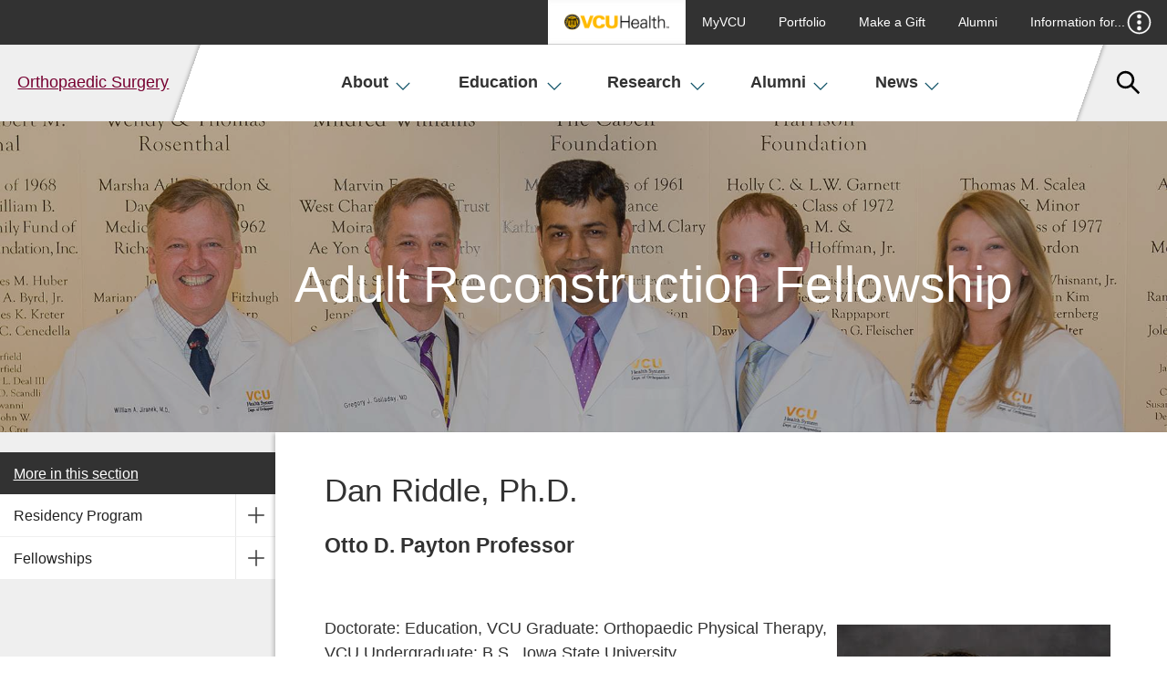

--- FILE ---
content_type: text/html
request_url: https://orthopaedics.vcu.edu/education/fellowships/adult-reconstruction-fellowship/dan-riddle-phd.html
body_size: 9334
content:
<!DOCTYPE html>
<html lang="en-us">
  <head>
    
    <meta charset="utf-8">
    <meta name="viewport" content="width=device-width, initial-scale=1">
    <title>Adult Reconstruction Fellowship - Department of Orthopaedics  - VCU School of Medicine</title>
    <link type="image/x-icon" href="/media/vcu/favicons/favicon.ico" rel="icon"> <!-- Favicon -->
    
    
    
    
    <meta name="author" content="VCU School of Medicine">
    <meta name="generator" content="TERMINALFOUR">
    <link rel="stylesheet" href="/media/medschool2018/site-assets/css/bootstrap/bootstrap.css"><!-- Bootstrap -->
    <link rel="stylesheet" href="/media/medschool2018/site-assets/css/accordion.css"><!--accordion.css-->
    <link rel="stylesheet" href="" /><!--responsive.css-->
<!--    <link rel="stylesheet" href="/media/medschool2018/site-assets/css/style.css" />--><!--styles.css-->
    <link rel="stylesheet" href="https://assets.som.vcu.edu/medschool/css/style.css" />
    <link rel="stylesheet" href="/media/medschool2018/site-assets/css/profile.css" /><!--profiles.css-->
<!--News and Events CSS-->
    <link rel="stylesheet" type="text/css" href="/media/medschool2018/site-assets/css/som-vcu-news.css">
    <link rel="stylesheet" type="text/css" href="/media/medschool2018/site-assets/css/som-vcu-events.css">
<!--News and Events CSS-->
    <!-- Plugin - Custom CSS --><link href="/media/plugins/custom-css/theme.min.css" rel="stylesheet"><!-- navigation object : Plugin Style -->
    <!-- Site-Head (for CSS, put inside <head> tags) -->

        <script>
          (function(d) {
            var config = {
              kitId: 'zmg0lpa',
              scriptTimeout: 3000,
              async: true
            },
            h=d.documentElement,t=setTimeout(function(){h.className=h.className.replace(/\bwf-loading\b/g,"")+" wf-inactive";},config.scriptTimeout),tk=d.createElement("script"),f=false,s=d.getElementsByTagName("script")[0],a;h.className+=" wf-loading";tk.src='https://use.typekit.net/'+config.kitId+'.js';tk.async=true;tk.onload=tk.onreadystatechange=function(){a=this.readyState;if(f||a&&a!="complete"&&a!="loaded")return;f=true;clearTimeout(t);try{Typekit.load(config)}catch(e){}};s.parentNode.insertBefore(tk,s)
          })(document);
        </script>
    <!-- Analytics -->
<script type="text/javascript">
  (function(i,s,o,g,r,a,m){i['GoogleAnalyticsObject']=r;i[r]=i[r]||function(){
  (i[r].q=i[r].q||[]).push(arguments)},i[r].l=1*new Date();a=s.createElement(o),
  m=s.getElementsByTagName(o)[0];a.async=1;a.src=g;m.parentNode.insertBefore(a,m)
  })(window,document,'script','//www.google-analytics.com/analytics.js','ga');

  ga('create', 'UA-71519850-22', 'auto');
  ga('send', 'pageview');

</script>

<!-- Analytics -->

<!-- Google Tag Manager 
<script>(function(w,d,s,l,i){w[l]=w[l]||[];w[l].push({'gtm.start':
new Date().getTime(),event:'gtm.js'});var f=d.getElementsByTagName(s)[0],
j=d.createElement(s),dl=l!='dataLayer'?'&l='+l:'';j.async=true;j.src=
'https://www.googletagmanager.com/gtm.js?id='+i+dl;f.parentNode.insertBefore(j,f);
})(window,document,'script','dataLayer','');</script>

 End Google Tag Manager -->

<!-- GA4 Analytics -->
<!-- Global site tag (gtag.js) - Google Analytics -->

<script async src="https://www.googletagmanager.com/gtag/js?id=G-KKTG82ZKDH"></script>
<script>
  window.dataLayer = window.dataLayer || [];
  function gtag(){dataLayer.push(arguments);}
  gtag('js', new Date());

  gtag('config', 'G-KKTG82ZKDH');
</script>

<!-- End GA4 Analytics --><!--Analtyics Code-->
 		<script type="text/javascript" src="/media/medschool2018/site-assets/js/jquery/jquery-3.2.1.min.js"></script>
    </head> 
    
    <body class="is-2col slate-blue-and-rose" id="vcusom-inner-95805" role="main"> 
      <div class="body-wrap">
       <div class="som-skip-links" id="skip-links" role="complementary" aria-label="Skip links menu">
    <a href="#navbar-start" class="som-skip-links__content" tabindex="1">Skip to navigation</a>
    <a href="#content-start" class="som-skip-links__content" tabindex="2">Skip to content</a>
    <a href="#footer" class="som-skip-links__footer" tabindex="3" >Skip to footer</a>
</div>  
       <!--** VCU campaign branding bar **-->
<script type="text/javascript" src="//branding.vcu.edu/bar/academic/latest.js" data-referrer="false"></script>
<!--** VCU campaign branding bar **-->
  <!--** COVID-19 ALERT MESSAGE **-->
        <style>
      .alertMessage {
        display: flex;
        justify-content: center;
        align-items: center;
        width: 100vw;
        background-color: #FFB300;
        padding: 10px;
        font-family: sans-serif;
      }

      .alertMessage-text {
        font-size: .8rem;
        margin: 0;
      }

      .alertMessage-link {
        font-size: .8rem;
        margin-left: 20px;
        border: 2px solid black;
        border-radius: 15px;
        padding: 5px 15px;
        text-decoration: none;
        color: black !important;
      }

      .alertMessage-link:hover,
      .alertMessage-link:focus {
        background: black;
        color: #FFB300 !important;
      }
          .commencementBanner {
              display:flex;
              background: linear-gradient(90deg, rgba(254,190,16,1) 50%, rgba(0,80,77,1) 50%, rgba(0,80,77,1) 100%);
          }

          .commencementBanner > div:first-child {
              background-color: #FFB300;
              padding:.75rem;
              padding-left: 4rem;
              flex:1;
          }

          .commencementBanner p {
            margin: 0;
            font-weight: bold;
          	font-size:1.15em;
          }

          .commencementBanner > div:nth-child(2) {
              background-color: #00504d;
              display: flex;
              justify-content: space-around;
              padding: .75rem;
              flex: 10;
              font-weight: bold;
              color: #FFB300;
              transform: skewX(-20deg);
              box-shadow: -10px 0px 20px -5px rgba(0,0,0,0.25);
          }

          .commencementBanner > div:nth-child(2) p {
              margin: 0;
              transform: skewX(20deg);
          }
          
                    .commencementBanner > div:nth-child(12) p > a {
           margin-left: 1rem;
text-decoration: none;
border: 2px solid #FFB300;
border-radius: 100px;
padding: .3rem 1rem; 
            transition: all .2s ease-out;
          }
          
                    .commencementBanner > div:nth-child(12) p > a:hover {
                     background-color:#FFB300;
                      color: #00504d;
                    }
          
          p.alertMessage-text {line-height: 1.2em;}
          
  /* ANNOUNCEMENT BANNER */
          .announcementBanner {
            display: flex;
            justify-content: center;
            align-items: center;
            gap: 3rem;
            width: 100vw;
            background-color: #FFB300;
            padding: 10px;
            font-family: sans-serif;
            background: url(https://medschool.vcu.edu/media/medschool2018/site-assets/img/default-images/AnnouncementBar-pattern.png);
              background-size: auto;
            background-size: cover;
            color: white;
            z-index: 60000;
            position: relative;
          }

          .announcementBanner-text a {
            text-decoration: underline solid #ffb300 2px;
          }

          .announcementBanner-text a:hover {
            color: #f6d079 !important;;
            text-decoration-color: #f6d079;
          }

          .announcementBanner p.announcementBanner-text {
            font-size: 0.9rem;
            margin: 0;
            font-weight: bold;
          }

          .announcementBanner p.announcementBanner-text a:not(:hover) strong {
           color: #ffb300; 
          }
         

          .announcementBanner  a.announcementBanner-link {
            font-size: .8rem;
            margin-left: 20px;
            border: 2px solid white;
            border-radius: 100px;
            padding: 5px 15px;
            text-decoration: none;
            color: white !important;
            text-decoration: none !important;
          }

          .announcementBanner > a.announcementBanner-link:hover {
            background-color: white;
            color:#00504d;
          }
		  
		    .bannerbutton { 
			background-color:#ffb300;
			padding:0.4em 1.3em; 
			border-radius:25px; color:#000!important; 
			font-size:0.9em;
			margin-left:1em;
			}
			
			.bannerbutton:hover {
				background-color:#fff; 
				transition:all .3s ease-out;
			}

    </style>
   <!-- START ALERT BANNER -->
       <!--  
<div class="commencementBanner" role="complementary" aria-label="Graduation Announcements">
						<div>
              	<p class="alertMessage-text">Graduation Day</p>
						</div>
						<div>
								<p>Join us Friday, May 9, for our School of Medicine commencement events: the <a href="https://medschool.vcu.edu/education/graduate/recognition-ceremony/2025">Advanced Degree Recognition Ceremony</a> at 11 a.m., and the
	 <a href="https://medschool.vcu.edu/education/medical-education/hooding/2025">M.D. Hooding Ceremony</a> at 3 p.m.</p>


						</div>
				</div> 
       -->
  <!-- END ALERT BANNER -->
<header class="section main-site-header"> 
           <!-- ** Secondary navigation ** -->
           <div class="container secondary-navigation is-fluid">
               <nav class="navbar secondary-nav__navbar" role="navigation" aria-label="secondary navigation">
                   <div class="navbar-menu is-feature-font">
                       <div class="navbar-end">
                               <a class="navbar-item vcu-health-logo"  href="https://www.vcuhealth.org/services/orthopaedic-surgery/orthopedic-surgery">
  
<img src="/media/medschool2018/site-assets/img/vcu-health-logo.png" alt="Visit VCU Health website" />


  <span>VCU Health</span>
</a>

 <!--Health Logo and Link-->
                               <a target='_blank' href="https://my.vcu.edu/">MyVCU</a>
<a target='_blank' href="https://portfolio.som.vcu.edu/">Portfolio</a>
<a target='_blank' href="https://www.support.vcu.edu/give/fund?fund=4721">Make a Gift</a>
<a  href="/alumni/">Alumni</a>
<!--Output Quicklinks-->
                               <div class="navbar-item has-dropdown secondary-nav__audience-menu">
                                   <a class="navbar-link" href="javascript:void(0)">Information for...
                                       <span class="icon icon--svg has-icon-white show-more-icon">
                                           <svg>
                                               <use xlink:href="#menu-dots--down" />
                                           </svg>
                                       </span> 
                                       <span class="icon icon--svg has-icon-gray-32 show-less-icon"> 
                                           <svg>
                                               <use xlink:href="#x-icon--fat" />
                                           </svg>
                                       </span>  
                                   </a>
                                   <div class="navbar-dropdown ">
                                      










<!--Output Inforamtion For links-->
                                   </div>    
                               </div>
                       </div><!-- // .navbar-end -->
                   </div><!-- // .navbar-menu -->
               </nav><!-- // .navbar.secondary-nav -->
           </div><!-- // .container.secondary-nav -->
           <!-- ** // Secondary navigation ** -->
           <!-- ** Main navigation ** -->
           <div class=" main-navigation">
               <nav class="navbar main-navigation__navbar" role="navigation" aria-label="Main site navigation">
                   <div class="navbar-brand" >
                      <div class="navbar-item main-nav-toggle__mobile mobile-nav-toggle" > 
                              <a class="navbar-link" href="javascript:void(0)" tabindex="1" title="mobile menu button"> 
                               <span class="icon icon--svg has-icon-gray-32 show-more-icon">
                                       <svg>
                                           <use xlink:href="#menu" />
                                       </svg>
                               </span> 
                               <span class="icon icon--svg has-icon-gray-32 show-less-icon main-nav-close-icon">
                                       <svg>
                                           <use xlink:href="#x-icon--fat" />
                                       </svg>
                               </span>     
                              </a>
                       </div><!-- // .navbar-burger -->
                       <div class="navbar-item som-logo" style="font-size: 1rem;color: #939393;font-weight: 400;text-align: center;">
  <a href="/" tabindex="2">Orthopaedic Surgery</a>
</div>
                       <div class="navbar-item secondary-nav-toggle--mobile mobile-nav-toggle" >
                           <a class="navbar-link"  tabindex="4">
                               <span class="icon icon--svg has-icon-gray-32 show-more-icon">
                                   <svg>
                                       <use xlink:href="#menu-dots--down" />
                                   </svg>
                               </span> 
                               <span class="icon icon--svg has-icon-gray-32 show-less-icon main-nav-close-icon">
                                   <svg>
                                       <use xlink:href="#x-icon--fat" />
                                   </svg>
                               </span>  
                           </a>
                       </div><!-- // .secondary-nav--mobile -->
                       <div class="navbar-item site-search-toggle--mobile mobile-nav-toggle"> 
                        <a class="navbar-link"  tabindex="4">
                            <span class="icon icon--svg has-icon-gray-32 show-more-icon">
                                 <svg>
                                     <use xlink:href="#search" />
                                 </svg>
                            </span> 
                            <span class="icon icon--svg has-icon-gray-32 show-less-icon main-nav-close-icon">
                                 <svg>
                                     <use xlink:href="#x-icon--fat" />
                                 </svg>
                            </span>  
                        </a>
                       </div><!-- // .navbar-end.main-navigation__search -->
                   </div><!-- // .navbar-brand -->
                   <!-- ** Secondary nav for mobile ** -->
                   <div class="navbar-menu secondary-nav--mobile__menu">
                       <div class="navbar-end secondary-nav--mobile__links">
                               <a  class="navbar-link secondary-nav--mobile__link vcu-health-logo" href="https://www.vcuhealth.org/services/orthopaedic-surgery/orthopedic-surgery">
                                   
<img src="/media/medschool2018/site-assets/img/vcu-health-logo.png" alt="Visit VCU Health website" />


                                   <span>MyVCU</span>
                               </a> <!--Health Logo and Link-->
                               <a target='_blank' href="https://my.vcu.edu/">MyVCU</a>
<a target='_blank' href="https://portfolio.som.vcu.edu/">Portfolio</a>
<a target='_blank' href="https://www.support.vcu.edu/give/fund?fund=4721">Make a Gift</a>
<a  href="/alumni/">Alumni</a>
<!--Common Header Quicklinks Mobile-->
                               <div class="navbar-item secondary-nav__audience-menu">
                                   <a class="navbar-link secondary-nav--mobile__link audience-link has-dropdown" href="javascript:void(0)">Information for...
                                       <span class="icon icon--svg has-icon-white">
                                           <svg class=" show-more-icon">
                                               <use xlink:href="#plus_icon" />
                                           </svg>
                                           <svg class=" show-less-icon">
                                               <use xlink:href="#minus_icon" />
                                           </svg>
                                       </span>
                                   </a>
                                   <div class="navbar-dropdown secondary-nav__dropdown">
                                      










<!--Common Header Information for links Mobile-->
                                   </div>    
                               </div>
                       </div><!-- // .navbar-end -->
                   </div><!-- // .navbar-menu -->
                   <!-- ** // Secondary nav for mobile ** -->
                   <!-- ** Main nav menu ** -->
                   <div class="navbar-menu main-navigation__menu">
                       <div class="navbar-start" id="navbar-start">
                         <div class="navbar-item main-navigation__item  has-dropdown">
  <a class="navbar-link navbar-link--main" tabindex="3" href="/about/">About
    <span class="icon icon--svg mobile-nav-toggle has-icon-primary">
      <svg class="show-more-icon">
        <use xlink:href="#plus_icon" />
      </svg>
      <svg class="show-less-icon">
        <use xlink:href="#minus_icon" />
      </svg>
    </span>
    <span class="icon icon--svg is-inline-icon--large-text main-nav-toggle has-icon-primary">
      <svg class="">
        <use xlink:href="#down_arrow" />
      </svg>
    </span>
  </a>
  <div class="navbar-dropdown  " style="display:none;display: block;" >
    <div class="navbar-dropdown__header">
      <div class="navbar-dropdown__text">
        <div class="is-feature-font--serif navbar-dropdown__heading">About</div> 
        <p class="nabar-dropdown__intro">About the Department of Orthopaedic Surgery at VCU School of Medicine</p>    
      </div>
    </div>
    <div class="navbar-dropdown__body">
      <div class="navbar-dropdown__links">
        <a class="navbar-link navbar-dropdown__link"  tabindex="3" href="/about/portfolio/">Faculty Expertise Directory</a>
        
        
        <a class="navbar-link navbar-dropdown__link"  tabindex="3" href="/about/our-team/">Our Team</a>
        <a class="navbar-link navbar-dropdown__link"  tabindex="3" href="/about/giving/">Giving</a>
        
        
        
      </div><!-- // .navbar-dropdown__links -->
      
          
          
         
      
        
        
        
        
        
        
        
        

      </div><!-- // .navbar-dropdown__body -->
    </div>
</div><!--End About -->
<div class="navbar-item main-navigation__item  has-dropdown">
  <a class="navbar-link navbar-link--main" tabindex="3" href="/education/">Education
    <span class="icon icon--svg mobile-nav-toggle has-icon-primary">
      <svg class="show-more-icon">
        <use xlink:href="#plus_icon" />
      </svg>
      <svg class="show-less-icon">
        <use xlink:href="#minus_icon" />
      </svg>
    </span>
    <span class="icon icon--svg is-inline-icon--large-text main-nav-toggle has-icon-primary">
      <svg class="">
        <use xlink:href="#down_arrow" />
      </svg>
    </span>
  </a>
  <div class="navbar-dropdown  " style="display:none;display: block;" >
    <div class="navbar-dropdown__header">
      <div class="navbar-dropdown__text">
        <div class="is-feature-font--serif navbar-dropdown__heading">Education</div> 
        <p class="nabar-dropdown__intro">Department of Orthopaedic Surgery Education</p>    
      </div>
    </div>
    <div class="navbar-dropdown__body">
      <div class="navbar-dropdown__links">
        <a class="navbar-link navbar-dropdown__link"  tabindex="3" href="/education/residency-program/">Residency Program</a>
        <a class="navbar-link navbar-dropdown__link"  tabindex="3" href="/education/fellowships/">Fellowships</a>
        
        
        
        
        
        
      </div><!-- // .navbar-dropdown__links -->
      
          
          
         
      
        
        
        
        
        
        
        
        

      </div><!-- // .navbar-dropdown__body -->
    </div>
</div><!--End Education -->
<div class="navbar-item main-navigation__item  has-dropdown">
  <a class="navbar-link navbar-link--main" tabindex="3" href="/research/">Research
    <span class="icon icon--svg mobile-nav-toggle has-icon-primary">
      <svg class="show-more-icon">
        <use xlink:href="#plus_icon" />
      </svg>
      <svg class="show-less-icon">
        <use xlink:href="#minus_icon" />
      </svg>
    </span>
    <span class="icon icon--svg is-inline-icon--large-text main-nav-toggle has-icon-primary">
      <svg class="">
        <use xlink:href="#down_arrow" />
      </svg>
    </span>
  </a>
  <div class="navbar-dropdown  " style="display:none;display: block;" >
    <div class="navbar-dropdown__header">
      <div class="navbar-dropdown__text">
        <div class="is-feature-font--serif navbar-dropdown__heading">Research</div> 
        <p class="nabar-dropdown__intro">Department of Orthopaedic Surgery Research</p>    
      </div>
    </div>
    <div class="navbar-dropdown__body">
      <div class="navbar-dropdown__links">
        <a class="navbar-link navbar-dropdown__link"  tabindex="3" href="/research/">Musculoskeletal Infection, Inflammation, and Injury Laboratory</a>
        <a class="navbar-link navbar-dropdown__link"  tabindex="3" href="/research/all-of-us-research-program/">All of Us Research Program</a>
        
        
        
        
        
        
      </div><!-- // .navbar-dropdown__links -->
      
          
          
         
      
        
        
        
        
        
        
        
        

      </div><!-- // .navbar-dropdown__body -->
    </div>
</div><!--End Research -->
<div class="navbar-item main-navigation__item  has-dropdown">
  <a class="navbar-link navbar-link--main" tabindex="3" href="/alumni/">Alumni
    <span class="icon icon--svg mobile-nav-toggle has-icon-primary">
      <svg class="show-more-icon">
        <use xlink:href="#plus_icon" />
      </svg>
      <svg class="show-less-icon">
        <use xlink:href="#minus_icon" />
      </svg>
    </span>
    <span class="icon icon--svg is-inline-icon--large-text main-nav-toggle has-icon-primary">
      <svg class="">
        <use xlink:href="#down_arrow" />
      </svg>
    </span>
  </a>
  <div class="navbar-dropdown  " style="display:none;" >
    <div class="navbar-dropdown__header">
      <div class="navbar-dropdown__text">
        <div class="is-feature-font--serif navbar-dropdown__heading">Alumni</div> 
        <p class="nabar-dropdown__intro">Department of Orthopaedic Surgery Alumni</p>    
      </div>
    </div>
    <div class="navbar-dropdown__body">
      <div class="navbar-dropdown__links">
        
        
        
        
        
        
        
        
      </div><!-- // .navbar-dropdown__links -->
      
          
          
         
      
        
        
        
        
        
        
        
        

      </div><!-- // .navbar-dropdown__body -->
    </div>
</div><!--End Alumni -->
<div class="navbar-item main-navigation__item  has-dropdown">
  <a class="navbar-link navbar-link--main" tabindex="3" href="/news/">News
    <span class="icon icon--svg mobile-nav-toggle has-icon-primary">
      <svg class="show-more-icon">
        <use xlink:href="#plus_icon" />
      </svg>
      <svg class="show-less-icon">
        <use xlink:href="#minus_icon" />
      </svg>
    </span>
    <span class="icon icon--svg is-inline-icon--large-text main-nav-toggle has-icon-primary">
      <svg class="">
        <use xlink:href="#down_arrow" />
      </svg>
    </span>
  </a>
  <div class="navbar-dropdown  " style="display:none;display: block;" >
    <div class="navbar-dropdown__header">
      <div class="navbar-dropdown__text">
        <div class="is-feature-font--serif navbar-dropdown__heading">News</div> 
        <p class="nabar-dropdown__intro">Department of Orthopaedic Surgery News and Events</p>    
      </div>
    </div>
    <div class="navbar-dropdown__body">
      <div class="navbar-dropdown__links">
        <a class="navbar-link navbar-dropdown__link" target='_blank' tabindex="3" href="https://events.vcu.edu/">Events</a>
        <a class="navbar-link navbar-dropdown__link" target='_blank' tabindex="3" href="https://medschool.vcu.edu/news/">Medschool News</a>
        <a class="navbar-link navbar-dropdown__link" target='_blank' tabindex="3" href="https://news.vcu.edu/">VCU News</a>
        
        
        
        
        
      </div><!-- // .navbar-dropdown__links -->
      
          
          
         
      
        
        
        
        
        
        
        
        

      </div><!-- // .navbar-dropdown__body -->
    </div>
</div><!--End News -->
<!--Common Header Mega Menu-->
                       </div><!-- // .navbar-start -->
                   </div><!-- // .navbar-menu.main-navigation__menu -->
                   <div class="navbar-end main-navigation__search-toggle " > 
                           <div class="navbar-item has-dropdown">
                               <a class="navbar-link is-vision-angle--right"  tabindex="4">
                                    <span class="icon icon--svg has-icon-gray-32 show-more-icon">
                                         <svg>
                                             <use xlink:href="#search" />
                                         </svg>
                                    </span> 
                                    <span class="icon icon--svg has-icon-gray-32 show-less-icon">
                                         <svg>
                                             <use xlink:href="#x-icon--fat" /> 
                                         </svg>
                                    </span>  
                                </a>
                           </div>
                   </div><!-- // .navbar-end.main-navigation__search-toggle -->
                   <div class="site-search-form ">
  <div class="site-search-form__close">
    <a href="javascript:void(0)">
      Close 
      <span class="icon icon--svg has-icon-gray-32 show-less-icon main-nav-close-icon">
       <svg>
         <use xlink:href="#x-icon--fat"></use>
       </svg>
     </span>
  </a>
</div>
  <form id="som-site-earch-form" action="#" method="get" name="keyword">
                          <div class="site-search-form__inputs">
                              <label class="sr-only is-hidden" for="searchquery">Search</label>
                              <input id="searchquery" maxlength="255" name="query" onfocus="" placeholder="Search VCU" type="text">                         
                              <label class="sr-only is-hidden" for="search_go">Search</label>
                              <button id="search_go" name="search_go" aria-label="Go" value="Go" type="submit">
                                 <span class="icon icon--svg has-icon-gray-32">
                                     <svg>
                                         <use xlink:href="#search" />
                                     </svg>
                                 </span> 
                              </button>
                          </div><!-- // .site-search-form__inputs -->
                          <p class="section__label">Filters:</p>
                          <fieldset  aria-label="VCU Site search filters"> 
                             <legend>VCU Site search filters</legend>
                             <div class="site-search-form__filters">
                                  <input class="site-search-form__filter" id="vcu"  name="searchnav" title="Choose from one of the options" type="radio" value="vcu">
                                  <label class="site-search-form__filter_label" for="vcu">VCU</label>
                                  <input class="site-search-form__filter" id="people" name="searchnav" title="Choose from one of the options" type="radio" value="people">
                                  <label class="site-search-form__filter_label" for="people">VCU people</label>
                                  <input class="site-search-form__filter" checked="checked" id="somweb" name="searchnav" title="Choose from one of the options" type="radio" value="som">
                                  <label class="site-search-form__filter_label" for="somweb">SOM Web</label>           
                             </div><!-- // .site-search-form__filters -->
                          </fieldset><!-- // .site-search-form__filters -->
                    </form>
</div><!--Output Search code-->
               </nav><!-- // .navbar.main-navigation__navbar -->
           </div><!-- // .container.main-navigation  -->
           <!-- ** // Main navigation ** -->
       </header><!-- // .main-site-header -->
       <!-- ** Hero image big ** -->
<section class=" hero hero--narrow hero-image is-inner-hero has-primary-background--grad" style="background: url('/media/reconstruction/images/hero-group_photo.jpg'); background-size: cover; background-repeat: no-repeat; background-position: center; background-position: 50% 15% !important" aria-label="hero-image-lrg-title">
   <div class="hero-body">
      <div class="container">
         <div  class="columns">
             <div class="hero-content-wrap column">
                 <div class="hero-text-wrap">
                     <p class="section__label"></p>
                     <h1 id="hero-image-lrg-title" class="hero-title is-feature-font--serif" style="overflow: hidden;">Adult Reconstruction Fellowship</h1>
                     
                 </div>

             </div>
         </div>
      </div>
  </div>
   <div class="image-overlay has-black-background is-darker-overlay"></div>
</section>
<!-- // ** Hero image fullsize ** --> <!--Return Hero Image/Video-->
        <!--Return Slideshow content-->
       <!-- *** Content area wrap *** -->
       <div class="section content-area-wrap "> 
          <div class="container">
               <div class="columns is-desktop is-widescreen">  
                   <!-- **  Left sidebar ** -->
                   <div class="column left-sidebar" >
                       <!-- ** Inner navigation ** -->
                   <nav class="sidebar-nav-wrap">
                       <div class="sidebar-nav-toggle">
  <a href="javascript:void(0)" style="color: white;" aria-label="More in this Section">
    <p style="padding: 0.614rem 0.809rem; font-size: 0.9rem; font-weight: 400; margin-bottom: 0; color:white;">More in this section</h3>
    <span class="icon icon--svg sidebar-nav-toggle__icons is-mobile-toggle">
      <svg class="show-more-icon">
        <use xmlns:xlink="http://www.w3.org/1999/xlink" xlink:href="#plus_icon"></use>
      </svg>
      <svg class="show-less-icon">
        <use xmlns:xlink="http://www.w3.org/1999/xlink" xlink:href="#minus_icon"></use>
      </svg>
    </span>
   </a> 
</div><!-- // .sidebar-nav-toggle -->
<ul class="sidebar-nav"><li class=""><a href="/education/residency-program/">Residency Program </a>
<ul class="multilevel-linkul-0">
<li><a href="/education/residency-program/current-residents/">Current Residents</a></li>
<li><a href="/education/residency-program/recent-graduates/">Recent Graduates </a></li>

</ul>

</li><li class=""><a href="/education/fellowships/">Fellowships </a>
<ul class="multilevel-linkul-0">
<li><a href="/education/fellowships/adult-reconstruction-fellowship/">Adult Reconstruction Fellowship</a></li>
<li><a href="/education/fellowships/hand-fellowship/">Hand Fellowship</a></li>
<li><a href="/education/fellowships/trauma-fellowship/">Trauma Fellowship</a></li>

</ul>

</li></ul> <!-- ** // Left Nav Link Menu ** -->
                   </nav>
                   <!-- ** // Inner navigation ** -->
                    <!--Return Sidebar Content-->
               </div><!-- // .card--flat sidebar-card -->
               <!-- ** // Left sidebar ** -->
               <!-- ** Main content ** -->
               <main class="column main-content" id="main-content-start"><section class="section cards-section feature-section text-feature is-fulltext som-profile-section" aria-label="site-profile-360787"> 
    <div class="container">
      <div class="columns">
       <div class="column general-content__wrap">
           <h1 class="section__title is-feature-font">Dan Riddle, Ph.D.</h1>  
           <p class="is-feature-font text-feature__intro-para">Otto D. Payton Professor</p>
       </div>  
      </div>
      <div class="columns"> 
          <div class="column general-content__wrap">
            <div class="content-column">
                <p class="fac_intro"><img alt="Dan Riddle, Ph.D." src="/media/reconstruction/images/riddle_headshot2x.jpg" style="float: right; padding: 0.5rem;" />Doctorate: Education, VCU
Graduate: Orthopaedic Physical Therapy, VCU
Undergraduate: B.S., Iowa State University</p>
                <p class="fac_dep">Department: Physical Therapy, Orthopaedic and Rheumatology</p>
                
                
                
                
                <div class="row shift-up">
<div class="large-9 medium-9 columns full-col-left">
<div class="main-content" id="main-content">
<div class="dir_bio">
<h4><strong>Professional interests</strong></h4>
<p>Daniel Riddle PT, PhD, FAPTA, is a faculty member in the Department of Physical Therapy as well as the Departments of Orthopaedic Surgery and Rheumatology at VCU.&nbsp; He also is department coordinator of the College of Health Professions' Ph.D. distance-learning program. His primary research interests are in the areas of pain persistence, recovery and prognosis of knee osteoarthritis and knee arthroplasty, musculoskeletal diagnosis, outcomes and prognoses of various musculoskeletal disorders. Dr. Riddle teaches courses on evidence-based practice and the disablement process.</p>
<p><strong>&nbsp;</strong></p>
<p><strong>Education</strong></p>
<p>Ph.D. Education (1996), Virginia Commonwealth University, Richmond, Va.</p>
<p>M.S. Orthopaedic Physical Therapy (1985), Virginia Commonwealth University, Richmond, Va.</p>
<p>Certificate, Physical Therapy (1981), University of Iowa, Iowa City, Iowa</p>
<p>B.S. (1980), Iowa State University, Ames, Iowa</p>
<p>&nbsp;</p>
<p><strong>Key professional service activities</strong></p>
<p>Deputy Editor, Physical Therapy, May 2006 – 2016</p>
<p>Editorial Board, The Journal of Pain, May 2009 - present</p>
<p>Member, Board of Trustees, Foundation for Physical Therapy, February 2005 – 2011</p>
<p>Member Neurological, Aging and Musculoskeletal Epidemiology Study Section, National Institutes of Health, 2015 - present</p>
<p>Complete curriculum vitae outlining grants, publications, teaching and service →&nbsp;<a href="https://pt.chp.vcu.edu/media/college-of-health-professions/physical-therapy/pdf/cv/RiddlewebCV.pdf" target="_blank">Riddle CV 2017</a></p>
</div>
</div>
</div>
</div>
<footer id="wide-footer" class="wide-footer">
<div class="row">
<div class="large-4 columns medium-12 columns"></div>
</div>
</footer>
                <p><a class="button" title="Return to listing" href="/education/fellowships/adult-reconstruction-fellowship/#d.en.360787">Back to Listing</a></p>
              </div>
              <div class="popup-clearfix"></div>
            </div>
          </div><!-- //.column -->
   </div><!-- // .container -->
</section>
                     <!--Return Sidebar content mobile-->
										 </main>
                     <!-- ** //  Main content .column ** -->
              </div><!-- // .content-area-wrap > .columns -->
          </div><!-- // .container -->
			<div id="toTop"><span class="icon icon--svg has-icon-white"><svg class="svg-icon"><use xmlns:xlink="http://www.w3.org/1999/xlink" xlink:href="#next_arrow"></use></svg></span></div>
      </div><!-- // .content-area-wrap -->
      <footer class="section vcu-som-footer" id="footer" aria-label="VCU School of Medicine contact and other links">
        <div class="container is-fluid footer__container">
            <div class="columns footer__columns">
                <div class="column footer__address">
                  <div id="brand-image" style="padding-bottom:10px;"><img src="/media/medschool2018/site-assets/img/default-images/branding/bm_SchoolOfMedicine_RF_st_4c_rev.png" alt="" style="width:1653px; height:auto;    " /></div>
                    <h3 class="footer__heading footer__school-name is-feature-font--serif">Virginia Commonwealth University School of Medicine</h3>
                   <p><a href="https://www.vcu.edu/"><span>Virginia Commonwealth University</span></a><br> <a href="http://www.medschool.vcu.edu/"><span>VCU School of Medicine</span></a><br> <a href="https://orthopaedics.vcu.edu/"><span>VCU Department of Orthopaedic Surgery</span></a><br> <a href="https://maps.vcu.edu/mcv/westhospital/index.html"><span>West Hospital</span></a><br> <span>1200 E. Broad Street</span><br> <span>9th Floor</span><br> <span>Box 980153</span><br> <span>Richmond, VA 23298-0153</span></p>
                    <p>
                        <a href="/contact/">Contact Us</a>
                        <span class="icon icon--svg is-inline-icon has-icon-white">
                            <svg>
                                <use xlink:href="#next_arrow" />
                            </svg>
                        </span>       
                    </p>
                    
                </div><!-- // Address column -->
                
                <div class="column footer__links">
                     
                    
                </div><!-- // .footer__links.column -->
                
                  
                
                <div class="column footer__social">
                    <h3 class="footer__heading is-feature-font">Social Media</h3>
                    <div class="footer__social-icons">
                        <a target="_blank" href="https://www.facebook.com/VCUSOM/" title="Follow us on Facebook" alt="Follow us on Facebook" aria-label="Follow us on Facebook">
                            <span class="icon icon--svg">     
                                <svg>
                                    <use xmlns:xlink="http://www.w3.org/1999/xlink" xlink:href="#fb-logo"></use>     
                                </svg>
                            </span>  
                        </a>
                        <a target="_blank" href="https://twitter.com/vcuhealth" title="Follow us on Twitter" alt="Follow us on Twitter" aria-label="Follow us on Twitter">
                            <span class="icon icon--svg"> 
                                <svg>
                                    <use xmlns:xlink="http://www.w3.org/1999/xlink" xlink:href="#twitter-logo"></use>
                                </svg>
                            </span>
                        </a>
                        <a target="_blank" href="https://www.instagram.com/vcuhealth/" title="Follow us on Instagram" alt="Follow us on Instagram" aria-label="Follow us on Instagram">
                            <span class="icon icon--svg"> 
                                <svg>
                                    <use xmlns:xlink="http://www.w3.org/1999/xlink" xlink:href="#intagram-logo"></use>
                                </svg>
                            </span>
                        </a>
                        <a target="_blank" href="https://www.youtube.com/channel/UCH5oaWuG4tpc3kWjAmizdag" title="Follow us on YouTube" alt="Follow us on YouTube" aria-label="Follow us on YouTube">
                            <span class="icon icon--svg">
                                <svg>
                                    <use xmlns:xlink="http://www.w3.org/1999/xlink" xlink:href="#youtube-logo"></use>
                                </svg>
                            </span>     
                        </a>
                        
                        
                    </div>
                </div>
<!--              <script>
                $(document).ready(function() {
                  var SoMBrandImage = '<img src="/media/medschool2018/site-assets/img/default-images/branding/bm_SchoolOfMedicine_RF_st_4c_rev.png" alt="" style="width:1653px; height:auto;    " />';
                  var LiverBrandImage = '<img src="/media/liver-institute/VCUSOMStravitz-SanyalInstituteforLiverDiseaseandMetabolicHealth.png" alt="" style="width:2674px; height:auto;    " />';
                  var siteHostName = $(location).attr('hostname');
                  if (siteHostName == 'liverinstitute.medschool.vcu.edu' || siteHostName == 'liverinstitute.staging2.vcu.edu' ) {
                    $('#brand-image').empty().html(LiverBrandImage);
                  };
                });

              </script>--><!--Return common footer-->
      </div><!-- // .columns.footer__columns -->
						<div class="columns footer__disclaimer">
                <div class="column"><p>Virginia Commonwealth University is a nationally renowned public research institution dedicated to the success and well-being of all members of its community. VCU student, faculty and staff groups and associations are open without regard to any characteristic or identity protected by law.</p></div>
            </div>
            <div class="columns footer__meta-links">
                <div class="column">
                    <p><a href="https://www.vcu.edu/privacy-statement/">Privacy</a> | <a href="https://accessibility.vcu.edu/">Accessibility</a> | <a href="mailto:webmaster@vcu.edu">Webmaster</a></p>
                    <p>Last Updated: 02/02/2024 <a class="t4Edit-page" href="https://t4.vcu.edu/terminalfour/page/directEdit#edit/583/en/95805/360787/text%2Ffulltext">Edit</a></p>
                  
                </div>
            </div>
        </div><!-- // footer .container -->
    </footer><!-- // footer -->
      <section class="som-lightbox" aria-label="School of Medicine Media viewer">
            <div class="som-lightbox-container">
               <div class="som-lightbox-column">
                    <a href="javascript:void(0)" class="som-lightbox__close">
                        <span class="icon icon--svg icon--svg--has-text has-icon-white ">
                             <span class="icon-text">Close</span> 
                        </span>
                    </a>
                    <div class="som-lightbox__player">
                      
                    </div>
                </div><!-- // .som-lightbox-gallery -->
              <div class="background-filler" style="position: absolute;left: 0;width: 100%;height: 100%;z-index: -1;"></div>
            </div><!-- // .som-lightbox-container -->
        </section> 
    </div><!-- // .body-wrap -->
    <!--<script src="https://code.jquery.com/jquery-3.2.1.min.js"></script><!--jquery-3.2.1.min.js-->
<!--		<script type="text/javascript" src="/media/medschool2018/site-assets/js/jquery/jquery-3.2.1.min.js"></script>-->
    <script src="/media/medschool2018/site-assets/js/t4-scripts.js"></script><!--t4-scripts.js-->
		<script src="https://cdn.datatables.net/1.10.20/js/jquery.dataTables.min.js"></script>
    <script src="https://assets.som.vcu.edu/medschool/js/main.js"></script>
		
    <!--<script src="/media/medschool2018/site-assets/js/owl.carousel.min.js"></script>owl-scripts.js-->
		<script>
      $(document).ready(function(){
			  $(".owl-carousel").owlCarousel();
			});
		</script>
    <!-- Addthis -->
    <script type="text/javascript" src="//s7.addthis.com/js/300/addthis_widget.js#pubid=ra-5a4cb697300284d4"></script>
    <!-- End Addthis -->
<!-- Site-Footer (for JS, put before closing </body> tag) -->

    </body>
</html>

--- FILE ---
content_type: text/css
request_url: https://orthopaedics.vcu.edu/media/plugins/custom-css/theme.min.css
body_size: 142
content:
/* theme.min.css */
#vcusom-callout {
float: right;
background-color: #ffba00;
border:1px solid #000;
width: 45%;
margin:20px;
padding:20px;
}

--- FILE ---
content_type: text/plain
request_url: https://www.google-analytics.com/j/collect?v=1&_v=j102&a=314072991&t=pageview&_s=1&dl=https%3A%2F%2Forthopaedics.vcu.edu%2Feducation%2Ffellowships%2Fadult-reconstruction-fellowship%2Fdan-riddle-phd.html&ul=en-us%40posix&dt=Adult%20Reconstruction%20Fellowship%20-%20Department%20of%20Orthopaedics%20-%20VCU%20School%20of%20Medicine&sr=1280x720&vp=1280x720&_u=IEBAAEABAAAAACAAI~&jid=807944149&gjid=576907010&cid=497818809.1768762898&tid=UA-71519850-22&_gid=1078401528.1768762898&_r=1&_slc=1&z=1531329755
body_size: -452
content:
2,cG-HHK0REWGHH